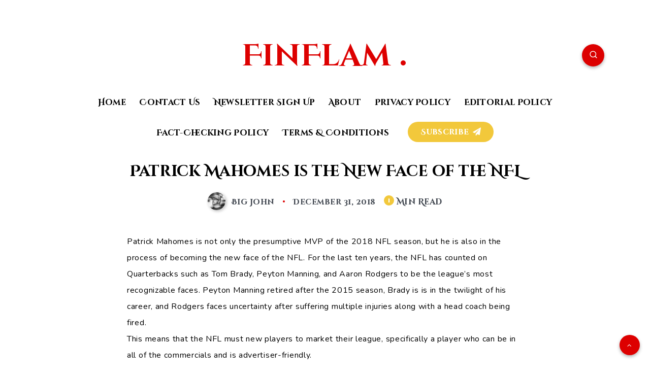

--- FILE ---
content_type: text/html; charset=utf-8
request_url: https://www.google.com/recaptcha/api2/aframe
body_size: 269
content:
<!DOCTYPE HTML><html><head><meta http-equiv="content-type" content="text/html; charset=UTF-8"></head><body><script nonce="qdnctZkIhHjGJESTRbj4Fw">/** Anti-fraud and anti-abuse applications only. See google.com/recaptcha */ try{var clients={'sodar':'https://pagead2.googlesyndication.com/pagead/sodar?'};window.addEventListener("message",function(a){try{if(a.source===window.parent){var b=JSON.parse(a.data);var c=clients[b['id']];if(c){var d=document.createElement('img');d.src=c+b['params']+'&rc='+(localStorage.getItem("rc::a")?sessionStorage.getItem("rc::b"):"");window.document.body.appendChild(d);sessionStorage.setItem("rc::e",parseInt(sessionStorage.getItem("rc::e")||0)+1);localStorage.setItem("rc::h",'1769700035893');}}}catch(b){}});window.parent.postMessage("_grecaptcha_ready", "*");}catch(b){}</script></body></html>

--- FILE ---
content_type: application/javascript; charset=utf-8
request_url: https://fundingchoicesmessages.google.com/f/AGSKWxWxUWf7ZwwX7WWduxoxQko0n5wO2Jn0Xdsn16RKbLRQAnam4-YQjkxcK3KecVhUP4zOO11GsKPuwo4sIIg_sf0yiHJ3BcFCmQiPu-N_UtMXHWJmdoAVscEXV4Qh9zfvCrqecn30EXlbM5-0cuublR2gTl-X2i3QwLflaAwIngQ3s7GZgBcaSelYN4nL/_/ad_script_/ads-top./ads.load./ukc-ad./miva_ads.
body_size: -1284
content:
window['76d28a1c-0e5d-4d74-b2a0-66991ef6e575'] = true;